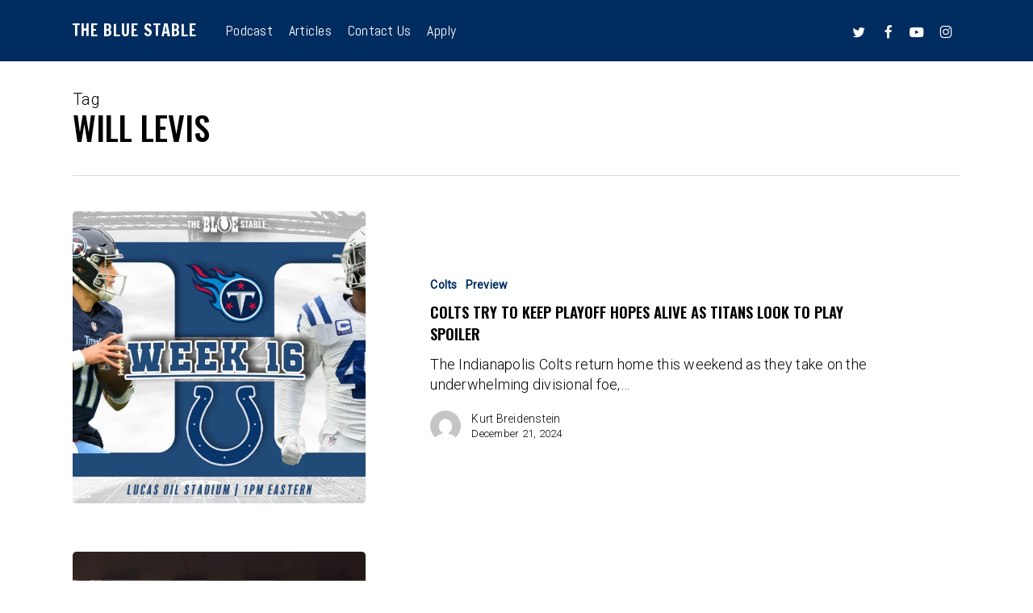

--- FILE ---
content_type: text/html; charset=UTF-8
request_url: https://www.thebluestable.com/tag/will-levis/
body_size: 16814
content:
<!doctype html>
<html lang="en" prefix="og: http://ogp.me/ns#" class="no-js">
<head>
	<meta charset="UTF-8">
	<meta name="viewport" content="width=device-width, initial-scale=1, maximum-scale=1, user-scalable=0" /><link rel="shortcut icon" href="" /><meta name='robots' content='index, follow, max-image-preview:large, max-snippet:-1, max-video-preview:-1' />
	<style>img:is([sizes="auto" i], [sizes^="auto," i]) { contain-intrinsic-size: 3000px 1500px }</style>
	
	<!-- This site is optimized with the Yoast SEO plugin v26.4 - https://yoast.com/wordpress/plugins/seo/ -->
	<title>Will Levis Archives - The Blue Stable</title>
	<link rel="canonical" href="https://www.thebluestable.com/tag/will-levis/" />
	<meta property="og:locale" content="en_US" />
	<meta property="og:type" content="article" />
	<meta property="og:title" content="Will Levis Archives - The Blue Stable" />
	<meta property="og:url" content="https://www.thebluestable.com/tag/will-levis/" />
	<meta property="og:site_name" content="The Blue Stable" />
	<meta property="og:image" content="https://i0.wp.com/www.thebluestable.com/wp-content/uploads/2022/03/The-Blue-Stable-LONG-PIC.jpg?fit=1500%2C500&ssl=1" />
	<meta property="og:image:width" content="1500" />
	<meta property="og:image:height" content="500" />
	<meta property="og:image:type" content="image/jpeg" />
	<meta name="twitter:card" content="summary_large_image" />
	<meta name="twitter:site" content="@TheBlue_Stable" />
	<script type="application/ld+json" class="yoast-schema-graph">{"@context":"https://schema.org","@graph":[{"@type":"CollectionPage","@id":"https://www.thebluestable.com/tag/will-levis/","url":"https://www.thebluestable.com/tag/will-levis/","name":"Will Levis Archives - The Blue Stable","isPartOf":{"@id":"https://www.thebluestable.com/#website"},"primaryImageOfPage":{"@id":"https://www.thebluestable.com/tag/will-levis/#primaryimage"},"image":{"@id":"https://www.thebluestable.com/tag/will-levis/#primaryimage"},"thumbnailUrl":"https://i0.wp.com/www.thebluestable.com/wp-content/uploads/2024/12/Image-16.jpeg?fit=1920%2C1080&ssl=1","breadcrumb":{"@id":"https://www.thebluestable.com/tag/will-levis/#breadcrumb"},"inLanguage":"en"},{"@type":"ImageObject","inLanguage":"en","@id":"https://www.thebluestable.com/tag/will-levis/#primaryimage","url":"https://i0.wp.com/www.thebluestable.com/wp-content/uploads/2024/12/Image-16.jpeg?fit=1920%2C1080&ssl=1","contentUrl":"https://i0.wp.com/www.thebluestable.com/wp-content/uploads/2024/12/Image-16.jpeg?fit=1920%2C1080&ssl=1","width":1920,"height":1080,"caption":"Colts vs Titans Week 16"},{"@type":"BreadcrumbList","@id":"https://www.thebluestable.com/tag/will-levis/#breadcrumb","itemListElement":[{"@type":"ListItem","position":1,"name":"Home","item":"https://www.thebluestable.com/"},{"@type":"ListItem","position":2,"name":"Will Levis"}]},{"@type":"WebSite","@id":"https://www.thebluestable.com/#website","url":"https://www.thebluestable.com/","name":"The Blue Stable","description":"The Home of All Your Favorite Indianapolis Content","potentialAction":[{"@type":"SearchAction","target":{"@type":"EntryPoint","urlTemplate":"https://www.thebluestable.com/?s={search_term_string}"},"query-input":{"@type":"PropertyValueSpecification","valueRequired":true,"valueName":"search_term_string"}}],"inLanguage":"en"}]}</script>
	<!-- / Yoast SEO plugin. -->


<link rel='dns-prefetch' href='//www.googletagmanager.com' />
<link rel='dns-prefetch' href='//stats.wp.com' />
<link rel='dns-prefetch' href='//fonts.googleapis.com' />
<link rel='preconnect' href='//c0.wp.com' />
<link rel='preconnect' href='//i0.wp.com' />
<link rel="alternate" type="application/rss+xml" title="The Blue Stable &raquo; Feed" href="https://www.thebluestable.com/feed/" />
<link rel="alternate" type="application/rss+xml" title="The Blue Stable &raquo; Comments Feed" href="https://www.thebluestable.com/comments/feed/" />
<link rel="alternate" type="application/rss+xml" title="The Blue Stable &raquo; Will Levis Tag Feed" href="https://www.thebluestable.com/tag/will-levis/feed/" />
<script type="text/javascript">
/* <![CDATA[ */
window._wpemojiSettings = {"baseUrl":"https:\/\/s.w.org\/images\/core\/emoji\/16.0.1\/72x72\/","ext":".png","svgUrl":"https:\/\/s.w.org\/images\/core\/emoji\/16.0.1\/svg\/","svgExt":".svg","source":{"concatemoji":"https:\/\/www.thebluestable.com\/wp-includes\/js\/wp-emoji-release.min.js?ver=6.8.3"}};
/*! This file is auto-generated */
!function(s,n){var o,i,e;function c(e){try{var t={supportTests:e,timestamp:(new Date).valueOf()};sessionStorage.setItem(o,JSON.stringify(t))}catch(e){}}function p(e,t,n){e.clearRect(0,0,e.canvas.width,e.canvas.height),e.fillText(t,0,0);var t=new Uint32Array(e.getImageData(0,0,e.canvas.width,e.canvas.height).data),a=(e.clearRect(0,0,e.canvas.width,e.canvas.height),e.fillText(n,0,0),new Uint32Array(e.getImageData(0,0,e.canvas.width,e.canvas.height).data));return t.every(function(e,t){return e===a[t]})}function u(e,t){e.clearRect(0,0,e.canvas.width,e.canvas.height),e.fillText(t,0,0);for(var n=e.getImageData(16,16,1,1),a=0;a<n.data.length;a++)if(0!==n.data[a])return!1;return!0}function f(e,t,n,a){switch(t){case"flag":return n(e,"\ud83c\udff3\ufe0f\u200d\u26a7\ufe0f","\ud83c\udff3\ufe0f\u200b\u26a7\ufe0f")?!1:!n(e,"\ud83c\udde8\ud83c\uddf6","\ud83c\udde8\u200b\ud83c\uddf6")&&!n(e,"\ud83c\udff4\udb40\udc67\udb40\udc62\udb40\udc65\udb40\udc6e\udb40\udc67\udb40\udc7f","\ud83c\udff4\u200b\udb40\udc67\u200b\udb40\udc62\u200b\udb40\udc65\u200b\udb40\udc6e\u200b\udb40\udc67\u200b\udb40\udc7f");case"emoji":return!a(e,"\ud83e\udedf")}return!1}function g(e,t,n,a){var r="undefined"!=typeof WorkerGlobalScope&&self instanceof WorkerGlobalScope?new OffscreenCanvas(300,150):s.createElement("canvas"),o=r.getContext("2d",{willReadFrequently:!0}),i=(o.textBaseline="top",o.font="600 32px Arial",{});return e.forEach(function(e){i[e]=t(o,e,n,a)}),i}function t(e){var t=s.createElement("script");t.src=e,t.defer=!0,s.head.appendChild(t)}"undefined"!=typeof Promise&&(o="wpEmojiSettingsSupports",i=["flag","emoji"],n.supports={everything:!0,everythingExceptFlag:!0},e=new Promise(function(e){s.addEventListener("DOMContentLoaded",e,{once:!0})}),new Promise(function(t){var n=function(){try{var e=JSON.parse(sessionStorage.getItem(o));if("object"==typeof e&&"number"==typeof e.timestamp&&(new Date).valueOf()<e.timestamp+604800&&"object"==typeof e.supportTests)return e.supportTests}catch(e){}return null}();if(!n){if("undefined"!=typeof Worker&&"undefined"!=typeof OffscreenCanvas&&"undefined"!=typeof URL&&URL.createObjectURL&&"undefined"!=typeof Blob)try{var e="postMessage("+g.toString()+"("+[JSON.stringify(i),f.toString(),p.toString(),u.toString()].join(",")+"));",a=new Blob([e],{type:"text/javascript"}),r=new Worker(URL.createObjectURL(a),{name:"wpTestEmojiSupports"});return void(r.onmessage=function(e){c(n=e.data),r.terminate(),t(n)})}catch(e){}c(n=g(i,f,p,u))}t(n)}).then(function(e){for(var t in e)n.supports[t]=e[t],n.supports.everything=n.supports.everything&&n.supports[t],"flag"!==t&&(n.supports.everythingExceptFlag=n.supports.everythingExceptFlag&&n.supports[t]);n.supports.everythingExceptFlag=n.supports.everythingExceptFlag&&!n.supports.flag,n.DOMReady=!1,n.readyCallback=function(){n.DOMReady=!0}}).then(function(){return e}).then(function(){var e;n.supports.everything||(n.readyCallback(),(e=n.source||{}).concatemoji?t(e.concatemoji):e.wpemoji&&e.twemoji&&(t(e.twemoji),t(e.wpemoji)))}))}((window,document),window._wpemojiSettings);
/* ]]> */
</script>
<style id='wp-emoji-styles-inline-css' type='text/css'>

	img.wp-smiley, img.emoji {
		display: inline !important;
		border: none !important;
		box-shadow: none !important;
		height: 1em !important;
		width: 1em !important;
		margin: 0 0.07em !important;
		vertical-align: -0.1em !important;
		background: none !important;
		padding: 0 !important;
	}
</style>
<link rel='stylesheet' id='wp-block-library-css' href='https://c0.wp.com/c/6.8.3/wp-includes/css/dist/block-library/style.min.css' type='text/css' media='all' />
<link rel='stylesheet' id='mediaelement-css' href='https://c0.wp.com/c/6.8.3/wp-includes/js/mediaelement/mediaelementplayer-legacy.min.css' type='text/css' media='all' />
<link rel='stylesheet' id='wp-mediaelement-css' href='https://c0.wp.com/c/6.8.3/wp-includes/js/mediaelement/wp-mediaelement.min.css' type='text/css' media='all' />
<style id='wp-mediaelement-inline-css' type='text/css'>
body .mejs-container .mejs-controls >.mejs-horizontal-volume-slider{height:26px;width:56px;position:relative;display:block;float:left;}.mejs-controls .mejs-horizontal-volume-slider .mejs-horizontal-volume-total{background:rgba(255,255,255,.33)}.mejs-controls .mejs-button button:focus{outline:none}body[data-button-style*="_rounded"] .mejs-button>button,body[data-button-style^="rounded"] .mejs-controls .mejs-pause button,body .mejs-controls .mejs-pause{border-radius:0!important;}.mejs-controls .mejs-time-rail .mejs-time-loaded{background-color:rgba(255,255,255,0.3)!important}.mejs-video .mejs-controls .mejs-time-rail{padding-top:12px}.mejs-audio .mejs-controls .mejs-time-rail{padding-top:11px}.mejs-video .mejs-controls .mejs-time-rail .mejs-time-current,.mejs-video .mejs-controls .mejs-time-rail span,.mejs-video .mejs-controls .mejs-time-rail a,.mejs-video .mejs-controls .mejs-time-rail .mejs-time-loaded{height:8px}.mejs-audio .mejs-controls .mejs-time-rail .mejs-time-current,.mejs-audio .mejs-controls .mejs-time-rail span,.mejs-audio .mejs-controls .mejs-time-rail a,.mejs-audio .mejs-controls .mejs-time-rail .mejs-time-loaded{height:8px}#ajax-content-wrap .mejs-container{background-color:transparent;background-image:none!important}.wp-video{margin-bottom:20px;}.wp-video,.mejs-container .mejs-poster img{max-width:none!important;width:100%!important}.wp-video-shortcode.mejs-container .mejs-poster img{visibility:hidden;display:block;margin-bottom:0;}.mejs-container-fullscreen .mejs-poster img{height:100%!important}body .mejs-poster{background-size:cover}body .mejs-container .mejs-controls .mejs-time{opacity:0.8;}body .mejs-controls button{transition:opacity 0.15s ease}body .mejs-controls button:hover,.mejs-controls .mejs-fullscreen-button:hover button{opacity:0.8}#ajax-content-wrap .mejs-controls .mejs-time-rail .mejs-time-total{background-color:rgba(255,255,255,0.25)}.mejs-controls .mejs-horizontal-volume-slider .mejs-horizontal-volume-current{background:transparent!important}body .mejs-controls .mejs-button button{font-size:18px;color:#fff;width:auto;position:relative;display:inline-block;}body .mejs-controls .mejs-button:not(.mejs-replay) button{background-image:none}body .mejs-controls .mejs-button.mejs-replay button{width:20px;}body .mejs-controls button:before{text-decoration:inherit;display:inline-block;speak:none}body .mejs-controls .mejs-play button:before{content:"\e052"}body .mejs-controls .mejs-mute button:before{content:"\e098"}body .mejs-controls .mejs-unmute button:before{content:"\e099"}body .mejs-controls .mejs-fullscreen-button button:before{content:"\e110";font-size:17px}body .mejs-controls .mejs-fullscreen-button.mejs-unfullscreen button:before{content:"\e111"}body .mejs-button.mejs-volume-button{margin-left:5px}body .mejs-controls .mejs-pause{top:2px;left:2px;position:relative;}body .mejs-controls .mejs-pause button{border-left:3px solid #fff;border-right:3px solid #fff;width:9px;height:12px;right:3px;top:2px}#ajax-content-wrap .mejs-container.mejs-audio{height:44px!important;background-color:rgba(0,0,0,1)}#ajax-content-wrap .mejs-container.mejs-audio .mejs-playpause-button{margin-left:0;}body .mejs-container.mejs-audio .mejs-controls{height:42px}body .mejs-container:not(.mejs-audio) .mejs-controls:before{background:linear-gradient(rgba(255,255,255,0) -2%,rgba(0,0,0,0) 35%,rgba(0,0,0,0.04) 44%,rgba(0,0,0,0.8) 100%,rgba(0,0,0,0.6) 100%);position:absolute;bottom:0;left:0;width:100%;height:400%;z-index:11;border-radius:4px;content:" "}body .mfp-wrap .mfp-content .mejs-container:not(.mejs-audio) .mejs-controls:before{border-radius:0;}body .mejs-container .mejs-controls >*{z-index:100;position:relative}body .mejs-container .mejs-controls{background:none!important;height:50px}#ajax-content-wrap .mejs-playpause-button{margin-left:20px}#ajax-content-wrap .mejs-fullscreen-button{margin-right:20px}body .mejs-video .mejs-controls .mejs-time-rail .mejs-time-float{color:#fff;border:none;background-color:transparent}body .mejs-controls .mejs-time-rail .mejs-time-float-corner{border-color:transparent transparent}body .mejs-audio .mejs-controls .mejs-time-rail .mejs-time-float{border:none;background-color:#fff;height:15px;box-shadow:0 2px 12px rgba(0,0,0,0.25)}
</style>
<style id='jetpack-sharing-buttons-style-inline-css' type='text/css'>
.jetpack-sharing-buttons__services-list{display:flex;flex-direction:row;flex-wrap:wrap;gap:0;list-style-type:none;margin:5px;padding:0}.jetpack-sharing-buttons__services-list.has-small-icon-size{font-size:12px}.jetpack-sharing-buttons__services-list.has-normal-icon-size{font-size:16px}.jetpack-sharing-buttons__services-list.has-large-icon-size{font-size:24px}.jetpack-sharing-buttons__services-list.has-huge-icon-size{font-size:36px}@media print{.jetpack-sharing-buttons__services-list{display:none!important}}.editor-styles-wrapper .wp-block-jetpack-sharing-buttons{gap:0;padding-inline-start:0}ul.jetpack-sharing-buttons__services-list.has-background{padding:1.25em 2.375em}
</style>
<style id='global-styles-inline-css' type='text/css'>
:root{--wp--preset--aspect-ratio--square: 1;--wp--preset--aspect-ratio--4-3: 4/3;--wp--preset--aspect-ratio--3-4: 3/4;--wp--preset--aspect-ratio--3-2: 3/2;--wp--preset--aspect-ratio--2-3: 2/3;--wp--preset--aspect-ratio--16-9: 16/9;--wp--preset--aspect-ratio--9-16: 9/16;--wp--preset--color--black: #000000;--wp--preset--color--cyan-bluish-gray: #abb8c3;--wp--preset--color--white: #ffffff;--wp--preset--color--pale-pink: #f78da7;--wp--preset--color--vivid-red: #cf2e2e;--wp--preset--color--luminous-vivid-orange: #ff6900;--wp--preset--color--luminous-vivid-amber: #fcb900;--wp--preset--color--light-green-cyan: #7bdcb5;--wp--preset--color--vivid-green-cyan: #00d084;--wp--preset--color--pale-cyan-blue: #8ed1fc;--wp--preset--color--vivid-cyan-blue: #0693e3;--wp--preset--color--vivid-purple: #9b51e0;--wp--preset--gradient--vivid-cyan-blue-to-vivid-purple: linear-gradient(135deg,rgba(6,147,227,1) 0%,rgb(155,81,224) 100%);--wp--preset--gradient--light-green-cyan-to-vivid-green-cyan: linear-gradient(135deg,rgb(122,220,180) 0%,rgb(0,208,130) 100%);--wp--preset--gradient--luminous-vivid-amber-to-luminous-vivid-orange: linear-gradient(135deg,rgba(252,185,0,1) 0%,rgba(255,105,0,1) 100%);--wp--preset--gradient--luminous-vivid-orange-to-vivid-red: linear-gradient(135deg,rgba(255,105,0,1) 0%,rgb(207,46,46) 100%);--wp--preset--gradient--very-light-gray-to-cyan-bluish-gray: linear-gradient(135deg,rgb(238,238,238) 0%,rgb(169,184,195) 100%);--wp--preset--gradient--cool-to-warm-spectrum: linear-gradient(135deg,rgb(74,234,220) 0%,rgb(151,120,209) 20%,rgb(207,42,186) 40%,rgb(238,44,130) 60%,rgb(251,105,98) 80%,rgb(254,248,76) 100%);--wp--preset--gradient--blush-light-purple: linear-gradient(135deg,rgb(255,206,236) 0%,rgb(152,150,240) 100%);--wp--preset--gradient--blush-bordeaux: linear-gradient(135deg,rgb(254,205,165) 0%,rgb(254,45,45) 50%,rgb(107,0,62) 100%);--wp--preset--gradient--luminous-dusk: linear-gradient(135deg,rgb(255,203,112) 0%,rgb(199,81,192) 50%,rgb(65,88,208) 100%);--wp--preset--gradient--pale-ocean: linear-gradient(135deg,rgb(255,245,203) 0%,rgb(182,227,212) 50%,rgb(51,167,181) 100%);--wp--preset--gradient--electric-grass: linear-gradient(135deg,rgb(202,248,128) 0%,rgb(113,206,126) 100%);--wp--preset--gradient--midnight: linear-gradient(135deg,rgb(2,3,129) 0%,rgb(40,116,252) 100%);--wp--preset--font-size--small: 13px;--wp--preset--font-size--medium: 20px;--wp--preset--font-size--large: 36px;--wp--preset--font-size--x-large: 42px;--wp--preset--spacing--20: 0.44rem;--wp--preset--spacing--30: 0.67rem;--wp--preset--spacing--40: 1rem;--wp--preset--spacing--50: 1.5rem;--wp--preset--spacing--60: 2.25rem;--wp--preset--spacing--70: 3.38rem;--wp--preset--spacing--80: 5.06rem;--wp--preset--shadow--natural: 6px 6px 9px rgba(0, 0, 0, 0.2);--wp--preset--shadow--deep: 12px 12px 50px rgba(0, 0, 0, 0.4);--wp--preset--shadow--sharp: 6px 6px 0px rgba(0, 0, 0, 0.2);--wp--preset--shadow--outlined: 6px 6px 0px -3px rgba(255, 255, 255, 1), 6px 6px rgba(0, 0, 0, 1);--wp--preset--shadow--crisp: 6px 6px 0px rgba(0, 0, 0, 1);}:root { --wp--style--global--content-size: 1300px;--wp--style--global--wide-size: 1300px; }:where(body) { margin: 0; }.wp-site-blocks > .alignleft { float: left; margin-right: 2em; }.wp-site-blocks > .alignright { float: right; margin-left: 2em; }.wp-site-blocks > .aligncenter { justify-content: center; margin-left: auto; margin-right: auto; }:where(.is-layout-flex){gap: 0.5em;}:where(.is-layout-grid){gap: 0.5em;}.is-layout-flow > .alignleft{float: left;margin-inline-start: 0;margin-inline-end: 2em;}.is-layout-flow > .alignright{float: right;margin-inline-start: 2em;margin-inline-end: 0;}.is-layout-flow > .aligncenter{margin-left: auto !important;margin-right: auto !important;}.is-layout-constrained > .alignleft{float: left;margin-inline-start: 0;margin-inline-end: 2em;}.is-layout-constrained > .alignright{float: right;margin-inline-start: 2em;margin-inline-end: 0;}.is-layout-constrained > .aligncenter{margin-left: auto !important;margin-right: auto !important;}.is-layout-constrained > :where(:not(.alignleft):not(.alignright):not(.alignfull)){max-width: var(--wp--style--global--content-size);margin-left: auto !important;margin-right: auto !important;}.is-layout-constrained > .alignwide{max-width: var(--wp--style--global--wide-size);}body .is-layout-flex{display: flex;}.is-layout-flex{flex-wrap: wrap;align-items: center;}.is-layout-flex > :is(*, div){margin: 0;}body .is-layout-grid{display: grid;}.is-layout-grid > :is(*, div){margin: 0;}body{padding-top: 0px;padding-right: 0px;padding-bottom: 0px;padding-left: 0px;}:root :where(.wp-element-button, .wp-block-button__link){background-color: #32373c;border-width: 0;color: #fff;font-family: inherit;font-size: inherit;line-height: inherit;padding: calc(0.667em + 2px) calc(1.333em + 2px);text-decoration: none;}.has-black-color{color: var(--wp--preset--color--black) !important;}.has-cyan-bluish-gray-color{color: var(--wp--preset--color--cyan-bluish-gray) !important;}.has-white-color{color: var(--wp--preset--color--white) !important;}.has-pale-pink-color{color: var(--wp--preset--color--pale-pink) !important;}.has-vivid-red-color{color: var(--wp--preset--color--vivid-red) !important;}.has-luminous-vivid-orange-color{color: var(--wp--preset--color--luminous-vivid-orange) !important;}.has-luminous-vivid-amber-color{color: var(--wp--preset--color--luminous-vivid-amber) !important;}.has-light-green-cyan-color{color: var(--wp--preset--color--light-green-cyan) !important;}.has-vivid-green-cyan-color{color: var(--wp--preset--color--vivid-green-cyan) !important;}.has-pale-cyan-blue-color{color: var(--wp--preset--color--pale-cyan-blue) !important;}.has-vivid-cyan-blue-color{color: var(--wp--preset--color--vivid-cyan-blue) !important;}.has-vivid-purple-color{color: var(--wp--preset--color--vivid-purple) !important;}.has-black-background-color{background-color: var(--wp--preset--color--black) !important;}.has-cyan-bluish-gray-background-color{background-color: var(--wp--preset--color--cyan-bluish-gray) !important;}.has-white-background-color{background-color: var(--wp--preset--color--white) !important;}.has-pale-pink-background-color{background-color: var(--wp--preset--color--pale-pink) !important;}.has-vivid-red-background-color{background-color: var(--wp--preset--color--vivid-red) !important;}.has-luminous-vivid-orange-background-color{background-color: var(--wp--preset--color--luminous-vivid-orange) !important;}.has-luminous-vivid-amber-background-color{background-color: var(--wp--preset--color--luminous-vivid-amber) !important;}.has-light-green-cyan-background-color{background-color: var(--wp--preset--color--light-green-cyan) !important;}.has-vivid-green-cyan-background-color{background-color: var(--wp--preset--color--vivid-green-cyan) !important;}.has-pale-cyan-blue-background-color{background-color: var(--wp--preset--color--pale-cyan-blue) !important;}.has-vivid-cyan-blue-background-color{background-color: var(--wp--preset--color--vivid-cyan-blue) !important;}.has-vivid-purple-background-color{background-color: var(--wp--preset--color--vivid-purple) !important;}.has-black-border-color{border-color: var(--wp--preset--color--black) !important;}.has-cyan-bluish-gray-border-color{border-color: var(--wp--preset--color--cyan-bluish-gray) !important;}.has-white-border-color{border-color: var(--wp--preset--color--white) !important;}.has-pale-pink-border-color{border-color: var(--wp--preset--color--pale-pink) !important;}.has-vivid-red-border-color{border-color: var(--wp--preset--color--vivid-red) !important;}.has-luminous-vivid-orange-border-color{border-color: var(--wp--preset--color--luminous-vivid-orange) !important;}.has-luminous-vivid-amber-border-color{border-color: var(--wp--preset--color--luminous-vivid-amber) !important;}.has-light-green-cyan-border-color{border-color: var(--wp--preset--color--light-green-cyan) !important;}.has-vivid-green-cyan-border-color{border-color: var(--wp--preset--color--vivid-green-cyan) !important;}.has-pale-cyan-blue-border-color{border-color: var(--wp--preset--color--pale-cyan-blue) !important;}.has-vivid-cyan-blue-border-color{border-color: var(--wp--preset--color--vivid-cyan-blue) !important;}.has-vivid-purple-border-color{border-color: var(--wp--preset--color--vivid-purple) !important;}.has-vivid-cyan-blue-to-vivid-purple-gradient-background{background: var(--wp--preset--gradient--vivid-cyan-blue-to-vivid-purple) !important;}.has-light-green-cyan-to-vivid-green-cyan-gradient-background{background: var(--wp--preset--gradient--light-green-cyan-to-vivid-green-cyan) !important;}.has-luminous-vivid-amber-to-luminous-vivid-orange-gradient-background{background: var(--wp--preset--gradient--luminous-vivid-amber-to-luminous-vivid-orange) !important;}.has-luminous-vivid-orange-to-vivid-red-gradient-background{background: var(--wp--preset--gradient--luminous-vivid-orange-to-vivid-red) !important;}.has-very-light-gray-to-cyan-bluish-gray-gradient-background{background: var(--wp--preset--gradient--very-light-gray-to-cyan-bluish-gray) !important;}.has-cool-to-warm-spectrum-gradient-background{background: var(--wp--preset--gradient--cool-to-warm-spectrum) !important;}.has-blush-light-purple-gradient-background{background: var(--wp--preset--gradient--blush-light-purple) !important;}.has-blush-bordeaux-gradient-background{background: var(--wp--preset--gradient--blush-bordeaux) !important;}.has-luminous-dusk-gradient-background{background: var(--wp--preset--gradient--luminous-dusk) !important;}.has-pale-ocean-gradient-background{background: var(--wp--preset--gradient--pale-ocean) !important;}.has-electric-grass-gradient-background{background: var(--wp--preset--gradient--electric-grass) !important;}.has-midnight-gradient-background{background: var(--wp--preset--gradient--midnight) !important;}.has-small-font-size{font-size: var(--wp--preset--font-size--small) !important;}.has-medium-font-size{font-size: var(--wp--preset--font-size--medium) !important;}.has-large-font-size{font-size: var(--wp--preset--font-size--large) !important;}.has-x-large-font-size{font-size: var(--wp--preset--font-size--x-large) !important;}
:where(.wp-block-post-template.is-layout-flex){gap: 1.25em;}:where(.wp-block-post-template.is-layout-grid){gap: 1.25em;}
:where(.wp-block-columns.is-layout-flex){gap: 2em;}:where(.wp-block-columns.is-layout-grid){gap: 2em;}
:root :where(.wp-block-pullquote){font-size: 1.5em;line-height: 1.6;}
</style>
<link rel='stylesheet' id='font-awesome-css' href='https://www.thebluestable.com/wp-content/themes/salient/css/font-awesome-legacy.min.css?ver=4.7.1' type='text/css' media='all' />
<link rel='stylesheet' id='salient-grid-system-css' href='https://www.thebluestable.com/wp-content/themes/salient/css/build/grid-system.css?ver=17.4.1' type='text/css' media='all' />
<link rel='stylesheet' id='main-styles-css' href='https://www.thebluestable.com/wp-content/themes/salient/css/build/style.css?ver=17.4.1' type='text/css' media='all' />
<link rel='stylesheet' id='nectar-header-layout-left-aligned-css' href='https://www.thebluestable.com/wp-content/themes/salient/css/build/header/header-layout-menu-left-aligned.css?ver=17.4.1' type='text/css' media='all' />
<link rel='stylesheet' id='nectar_default_font_open_sans-css' href='https://fonts.googleapis.com/css?family=Open+Sans%3A300%2C400%2C600%2C700&#038;subset=latin%2Clatin-ext' type='text/css' media='all' />
<link rel='stylesheet' id='nectar-blog-standard-featured-left-css' href='https://www.thebluestable.com/wp-content/themes/salient/css/build/blog/standard-featured-left.css?ver=17.4.1' type='text/css' media='all' />
<link rel='stylesheet' id='responsive-css' href='https://www.thebluestable.com/wp-content/themes/salient/css/build/responsive.css?ver=17.4.1' type='text/css' media='all' />
<link rel='stylesheet' id='skin-material-css' href='https://www.thebluestable.com/wp-content/themes/salient/css/build/skin-material.css?ver=17.4.1' type='text/css' media='all' />
<link rel='stylesheet' id='salient-wp-menu-dynamic-css' href='https://www.thebluestable.com/wp-content/uploads/salient/menu-dynamic.css?ver=95375' type='text/css' media='all' />
<link rel='stylesheet' id='dynamic-css-css' href='https://www.thebluestable.com/wp-content/themes/salient/css/salient-dynamic-styles.css?ver=18276' type='text/css' media='all' />
<style id='dynamic-css-inline-css' type='text/css'>
body[data-bg-header="true"].category .container-wrap,body[data-bg-header="true"].author .container-wrap,body[data-bg-header="true"].date .container-wrap,body[data-bg-header="true"].blog .container-wrap{padding-top:var(--container-padding)!important}.archive.author .row .col.section-title span,.archive.category .row .col.section-title span,.archive.tag .row .col.section-title span,.archive.date .row .col.section-title span{padding-left:0}body.author #page-header-wrap #page-header-bg,body.category #page-header-wrap #page-header-bg,body.tag #page-header-wrap #page-header-bg,body.date #page-header-wrap #page-header-bg{height:auto;padding-top:8%;padding-bottom:8%;}.archive #page-header-wrap{height:auto;}.archive.category .row .col.section-title p,.archive.tag .row .col.section-title p{margin-top:10px;}body[data-bg-header="true"].archive .container-wrap.meta_overlaid_blog,body[data-bg-header="true"].category .container-wrap.meta_overlaid_blog,body[data-bg-header="true"].author .container-wrap.meta_overlaid_blog,body[data-bg-header="true"].date .container-wrap.meta_overlaid_blog{padding-top:0!important;}#page-header-bg[data-alignment="center"] .span_6 p{margin:0 auto;}body.archive #page-header-bg:not(.fullscreen-header) .span_6{position:relative;-webkit-transform:none;transform:none;top:0;}.blog-archive-header .nectar-author-gravatar img{width:125px;border-radius:100px;}.blog-archive-header .container .span_12 p{font-size:min(max(calc(1.3vw),16px),20px);line-height:1.5;margin-top:.5em;}body .page-header-no-bg.color-bg{padding:5% 0;}@media only screen and (max-width:999px){body .page-header-no-bg.color-bg{padding:7% 0;}}@media only screen and (max-width:690px){body .page-header-no-bg.color-bg{padding:9% 0;}.blog-archive-header .nectar-author-gravatar img{width:75px;}}.blog-archive-header.color-bg .col.section-title{border-bottom:0;padding:0;}.blog-archive-header.color-bg *{color:inherit!important;}.nectar-archive-tax-count{position:relative;padding:.5em;transform:translateX(0.25em) translateY(-0.75em);font-size:clamp(14px,0.3em,20px);display:inline-block;vertical-align:super;}.nectar-archive-tax-count:before{content:"";display:block;padding-bottom:100%;width:100%;position:absolute;top:50%;left:50%;transform:translate(-50%,-50%);border-radius:100px;background-color:currentColor;opacity:0.1;}@media only screen and (min-width:1000px){body #ajax-content-wrap.no-scroll{min-height:calc(100vh - 76px);height:calc(100vh - 76px)!important;}}@media only screen and (min-width:1000px){#page-header-wrap.fullscreen-header,#page-header-wrap.fullscreen-header #page-header-bg,html:not(.nectar-box-roll-loaded) .nectar-box-roll > #page-header-bg.fullscreen-header,.nectar_fullscreen_zoom_recent_projects,#nectar_fullscreen_rows:not(.afterLoaded) > div{height:calc(100vh - 75px);}.wpb_row.vc_row-o-full-height.top-level,.wpb_row.vc_row-o-full-height.top-level > .col.span_12{min-height:calc(100vh - 75px);}html:not(.nectar-box-roll-loaded) .nectar-box-roll > #page-header-bg.fullscreen-header{top:76px;}.nectar-slider-wrap[data-fullscreen="true"]:not(.loaded),.nectar-slider-wrap[data-fullscreen="true"]:not(.loaded) .swiper-container{height:calc(100vh - 74px)!important;}.admin-bar .nectar-slider-wrap[data-fullscreen="true"]:not(.loaded),.admin-bar .nectar-slider-wrap[data-fullscreen="true"]:not(.loaded) .swiper-container{height:calc(100vh - 74px - 32px)!important;}}.admin-bar[class*="page-template-template-no-header"] .wpb_row.vc_row-o-full-height.top-level,.admin-bar[class*="page-template-template-no-header"] .wpb_row.vc_row-o-full-height.top-level > .col.span_12{min-height:calc(100vh - 32px);}body[class*="page-template-template-no-header"] .wpb_row.vc_row-o-full-height.top-level,body[class*="page-template-template-no-header"] .wpb_row.vc_row-o-full-height.top-level > .col.span_12{min-height:100vh;}@media only screen and (max-width:999px){.using-mobile-browser #nectar_fullscreen_rows:not(.afterLoaded):not([data-mobile-disable="on"]) > div{height:calc(100vh - 100px);}.using-mobile-browser .wpb_row.vc_row-o-full-height.top-level,.using-mobile-browser .wpb_row.vc_row-o-full-height.top-level > .col.span_12,[data-permanent-transparent="1"].using-mobile-browser .wpb_row.vc_row-o-full-height.top-level,[data-permanent-transparent="1"].using-mobile-browser .wpb_row.vc_row-o-full-height.top-level > .col.span_12{min-height:calc(100vh - 100px);}html:not(.nectar-box-roll-loaded) .nectar-box-roll > #page-header-bg.fullscreen-header,.nectar_fullscreen_zoom_recent_projects,.nectar-slider-wrap[data-fullscreen="true"]:not(.loaded),.nectar-slider-wrap[data-fullscreen="true"]:not(.loaded) .swiper-container,#nectar_fullscreen_rows:not(.afterLoaded):not([data-mobile-disable="on"]) > div{height:calc(100vh - 47px);}.wpb_row.vc_row-o-full-height.top-level,.wpb_row.vc_row-o-full-height.top-level > .col.span_12{min-height:calc(100vh - 47px);}body[data-transparent-header="false"] #ajax-content-wrap.no-scroll{min-height:calc(100vh - 47px);height:calc(100vh - 47px);}}.nectar-shape-divider-wrap{position:absolute;top:auto;bottom:0;left:0;right:0;width:100%;height:150px;z-index:3;transform:translateZ(0);}.post-area.span_9 .nectar-shape-divider-wrap{overflow:hidden;}.nectar-shape-divider-wrap[data-front="true"]{z-index:50;}.nectar-shape-divider-wrap[data-style="waves_opacity"] svg path:first-child{opacity:0.6;}.nectar-shape-divider-wrap[data-style="curve_opacity"] svg path:nth-child(1),.nectar-shape-divider-wrap[data-style="waves_opacity_alt"] svg path:nth-child(1){opacity:0.15;}.nectar-shape-divider-wrap[data-style="curve_opacity"] svg path:nth-child(2),.nectar-shape-divider-wrap[data-style="waves_opacity_alt"] svg path:nth-child(2){opacity:0.3;}.nectar-shape-divider{width:100%;left:0;bottom:-1px;height:100%;position:absolute;}.nectar-shape-divider-wrap.no-color .nectar-shape-divider{fill:#fff;}@media only screen and (max-width:999px){.nectar-shape-divider-wrap:not([data-using-percent-val="true"]) .nectar-shape-divider{height:75%;}.nectar-shape-divider-wrap[data-style="clouds"]:not([data-using-percent-val="true"]) .nectar-shape-divider{height:55%;}}@media only screen and (max-width:690px){.nectar-shape-divider-wrap:not([data-using-percent-val="true"]) .nectar-shape-divider{height:33%;}.nectar-shape-divider-wrap[data-style="clouds"]:not([data-using-percent-val="true"]) .nectar-shape-divider{height:33%;}}#ajax-content-wrap .nectar-shape-divider-wrap[data-height="1"] .nectar-shape-divider,#ajax-content-wrap .nectar-shape-divider-wrap[data-height="1px"] .nectar-shape-divider{height:1px;}.nectar-shape-divider-wrap[data-position="top"]{top:-1px;bottom:auto;}.nectar-shape-divider-wrap[data-position="top"]{transform:rotate(180deg)}.wpb_column.border_style_solid > .vc_column-inner,.wpb_column.border_style_solid > .n-sticky > .vc_column-inner{border-style:solid;}.nectar_icon_wrap i{vertical-align:middle;top:0;}.nectar_icon_wrap i[class*="nectar-brands"]{display:inline-block;}.wpb_wrapper > .nectar_icon_wrap{margin-bottom:0;}.nectar_icon_wrap i{transition:color .25s ease;}.nectar_icon_wrap path{transition:fill .25s ease;}.nectar-pulsate i{display:block;border-radius:200px;background-color:currentColor;position:relative;}.nectar-pulsate i:after{display:block;position:absolute;top:50%;left:50%;content:"";width:100%;height:100%;margin:-50% auto auto -50%;-webkit-transform-origin:50% 50%;transform-origin:50% 50%;border-radius:50%;background-color:currentColor;opacity:1;z-index:11;pointer-events:none;animation:nectar_pulsate 2s cubic-bezier(.2,1,.2,1) infinite;}@keyframes nectar_pulsate{0%{opacity:0.6;transform:scale(1);}100%{opacity:0;transform:scale(3);}}.nectar_icon_wrap[data-style*="default"][data-color*="extra-color-gradient"] .nectar_icon i{border-radius:0!important;text-align:center;}.nectar_icon_wrap[data-style*="default"][data-color*="extra-color-gradient"] .nectar_icon i:before{vertical-align:top;}.nectar_icon_wrap[data-style*="default"][data-color*="extra-color-gradient"] .nectar_icon i[class*="fa-"],.nectar_icon_wrap[data-style*="default"][data-color*="extra-color-gradient"] .nectar_icon i[class^="icon-"]{vertical-align:baseline;}.nectar_icon_wrap[data-padding="5px"] .nectar_icon{padding:5px;}.img-with-aniamtion-wrap[data-border-radius="20px"] .img-with-animation,.img-with-aniamtion-wrap[data-border-radius="20px"] .inner,.img-with-aniamtion-wrap[data-border-radius="20px"] .hover-wrap{border-radius:20px;}.img-with-aniamtion-wrap[data-max-width="50%"].center .inner{display:inline-block;}@media only screen and (max-width:999px){.vc_row.bottom_padding_tablet_20pct{padding-bottom:20%!important;}}@media only screen and (max-width:999px){.vc_row.top_padding_tablet_10pct{padding-top:10%!important;}}.screen-reader-text,.nectar-skip-to-content:not(:focus){border:0;clip:rect(1px,1px,1px,1px);clip-path:inset(50%);height:1px;margin:-1px;overflow:hidden;padding:0;position:absolute!important;width:1px;word-wrap:normal!important;}.row .col img:not([srcset]){width:auto;}.row .col img.img-with-animation.nectar-lazy:not([srcset]){width:100%;}
</style>
<link rel='stylesheet' id='redux-google-fonts-salient_redux-css' href='https://fonts.googleapis.com/css?family=Francois+One%3A400%7CAbel%3A400%7COswald%3A500%2C600%7CRoboto%3A300%2C300italic%2C400&#038;subset=latin&#038;ver=6.8.3' type='text/css' media='all' />
<script type="text/javascript" src="https://c0.wp.com/c/6.8.3/wp-includes/js/jquery/jquery.min.js" id="jquery-core-js"></script>
<script type="text/javascript" src="https://c0.wp.com/c/6.8.3/wp-includes/js/jquery/jquery-migrate.min.js" id="jquery-migrate-js"></script>

<!-- Google tag (gtag.js) snippet added by Site Kit -->
<!-- Google Analytics snippet added by Site Kit -->
<script type="text/javascript" src="https://www.googletagmanager.com/gtag/js?id=GT-T9BTZX8J" id="google_gtagjs-js" async></script>
<script type="text/javascript" id="google_gtagjs-js-after">
/* <![CDATA[ */
window.dataLayer = window.dataLayer || [];function gtag(){dataLayer.push(arguments);}
gtag("set","linker",{"domains":["www.thebluestable.com"]});
gtag("js", new Date());
gtag("set", "developer_id.dZTNiMT", true);
gtag("config", "GT-T9BTZX8J");
/* ]]> */
</script>
<script></script><link rel="https://api.w.org/" href="https://www.thebluestable.com/wp-json/" /><link rel="alternate" title="JSON" type="application/json" href="https://www.thebluestable.com/wp-json/wp/v2/tags/300" /><link rel="EditURI" type="application/rsd+xml" title="RSD" href="https://www.thebluestable.com/xmlrpc.php?rsd" />
<meta name="generator" content="WordPress 6.8.3" />
<meta name="generator" content="Site Kit by Google 1.166.0" /><meta property="og:title" name="og:title" content="Will Levis" />
<meta property="og:type" name="og:type" content="website" />
<meta property="og:image" name="og:image" content="https://i0.wp.com/www.thebluestable.com/wp-content/uploads/2021/04/cropped-logo-02.png?fit=512%2C512&amp;ssl=1" />
<meta property="og:description" name="og:description" content="The Home of All Your Favorite Indianapolis Content" />
<meta property="og:locale" name="og:locale" content="en" />
<meta property="og:site_name" name="og:site_name" content="The Blue Stable" />
<meta property="twitter:card" name="twitter:card" content="summary" />
	<style>img#wpstats{display:none}</style>
		<script type="text/javascript"> var root = document.getElementsByTagName( "html" )[0]; root.setAttribute( "class", "js" ); </script><style type="text/css">.recentcomments a{display:inline !important;padding:0 !important;margin:0 !important;}</style><meta name="generator" content="Powered by WPBakery Page Builder - drag and drop page builder for WordPress."/>
<link rel="icon" href="https://i0.wp.com/www.thebluestable.com/wp-content/uploads/2021/04/cropped-logo-02.png?fit=32%2C32&#038;ssl=1" sizes="32x32" />
<link rel="icon" href="https://i0.wp.com/www.thebluestable.com/wp-content/uploads/2021/04/cropped-logo-02.png?fit=192%2C192&#038;ssl=1" sizes="192x192" />
<link rel="apple-touch-icon" href="https://i0.wp.com/www.thebluestable.com/wp-content/uploads/2021/04/cropped-logo-02.png?fit=180%2C180&#038;ssl=1" />
<meta name="msapplication-TileImage" content="https://i0.wp.com/www.thebluestable.com/wp-content/uploads/2021/04/cropped-logo-02.png?fit=270%2C270&#038;ssl=1" />
		<style type="text/css" id="wp-custom-css">
			.twitter-tweet {margin:auto;}		</style>
		<noscript><style> .wpb_animate_when_almost_visible { opacity: 1; }</style></noscript></head><body class="archive tag tag-will-levis tag-300 wp-theme-salient material wpb-js-composer js-comp-ver-8.4.2 vc_responsive" data-footer-reveal="false" data-footer-reveal-shadow="none" data-header-format="menu-left-aligned" data-body-border="off" data-boxed-style="" data-header-breakpoint="1000" data-dropdown-style="minimal" data-cae="easeOutCubic" data-cad="750" data-megamenu-width="contained" data-aie="none" data-ls="fancybox" data-apte="standard" data-hhun="0" data-fancy-form-rcs="default" data-form-style="default" data-form-submit="regular" data-is="minimal" data-button-style="slightly_rounded_shadow" data-user-account-button="false" data-flex-cols="true" data-col-gap="default" data-header-inherit-rc="false" data-header-search="false" data-animated-anchors="true" data-ajax-transitions="false" data-full-width-header="false" data-slide-out-widget-area="true" data-slide-out-widget-area-style="slide-out-from-right" data-user-set-ocm="off" data-loading-animation="none" data-bg-header="false" data-responsive="1" data-ext-responsive="true" data-ext-padding="90" data-header-resize="1" data-header-color="custom" data-transparent-header="false" data-cart="false" data-remove-m-parallax="" data-remove-m-video-bgs="" data-m-animate="0" data-force-header-trans-color="light" data-smooth-scrolling="0" data-permanent-transparent="false" >
	
	<script type="text/javascript">
	 (function(window, document) {

		document.documentElement.classList.remove("no-js");

		if(navigator.userAgent.match(/(Android|iPod|iPhone|iPad|BlackBerry|IEMobile|Opera Mini)/)) {
			document.body.className += " using-mobile-browser mobile ";
		}
		if(navigator.userAgent.match(/Mac/) && navigator.maxTouchPoints && navigator.maxTouchPoints > 2) {
			document.body.className += " using-ios-device ";
		}

		if( !("ontouchstart" in window) ) {

			var body = document.querySelector("body");
			var winW = window.innerWidth;
			var bodyW = body.clientWidth;

			if (winW > bodyW + 4) {
				body.setAttribute("style", "--scroll-bar-w: " + (winW - bodyW - 4) + "px");
			} else {
				body.setAttribute("style", "--scroll-bar-w: 0px");
			}
		}

	 })(window, document);
   </script><a href="#ajax-content-wrap" class="nectar-skip-to-content">Skip to main content</a><div class="ocm-effect-wrap"><div class="ocm-effect-wrap-inner">	
	<div id="header-space"  data-header-mobile-fixed='1'></div> 
	
		<div id="header-outer" data-has-menu="true" data-has-buttons="no" data-header-button_style="default" data-using-pr-menu="false" data-mobile-fixed="1" data-ptnm="false" data-lhe="animated_underline" data-user-set-bg="#002c5f" data-format="menu-left-aligned" data-permanent-transparent="false" data-megamenu-rt="0" data-remove-fixed="0" data-header-resize="1" data-cart="false" data-transparency-option="0" data-box-shadow="large" data-shrink-num="6" data-using-secondary="0" data-using-logo="0" data-logo-height="20" data-m-logo-height="24" data-padding="28" data-full-width="false" data-condense="false" >
		
<div id="search-outer" class="nectar">
	<div id="search">
		<div class="container">
			 <div id="search-box">
				 <div class="inner-wrap">
					 <div class="col span_12">
						  <form role="search" action="https://www.thebluestable.com/" method="GET">
														 <input type="text" name="s"  value="" aria-label="Search" placeholder="Search" />
							 
						<span>Hit enter to search or ESC to close</span>
						<button aria-label="Search" class="search-box__button" type="submit">Search</button>						</form>
					</div><!--/span_12-->
				</div><!--/inner-wrap-->
			 </div><!--/search-box-->
			 <div id="close"><a href="#" role="button"><span class="screen-reader-text">Close Search</span>
				<span class="close-wrap"> <span class="close-line close-line1" role="presentation"></span> <span class="close-line close-line2" role="presentation"></span> </span>				 </a></div>
		 </div><!--/container-->
	</div><!--/search-->
</div><!--/search-outer-->

<header id="top" role="banner" aria-label="Main Menu">
	<div class="container">
		<div class="row">
			<div class="col span_3">
								<a id="logo" href="https://www.thebluestable.com" data-supplied-ml-starting-dark="false" data-supplied-ml-starting="false" data-supplied-ml="false" class="no-image">
					The Blue Stable				</a>
							</div><!--/span_3-->

			<div class="col span_9 col_last">
									<div class="nectar-mobile-only mobile-header"><div class="inner"></div></div>
													<div class="slide-out-widget-area-toggle mobile-icon slide-out-from-right" data-custom-color="false" data-icon-animation="simple-transform">
						<div> <a href="#slide-out-widget-area" role="button" aria-label="Navigation Menu" aria-expanded="false" class="closed">
							<span class="screen-reader-text">Menu</span><span aria-hidden="true"> <i class="lines-button x2"> <i class="lines"></i> </i> </span>						</a></div>
					</div>
				
									<nav aria-label="Main Menu">
													<ul class="sf-menu">
								<li id="menu-item-2720" class="menu-item menu-item-type-post_type menu-item-object-page nectar-regular-menu-item menu-item-2720"><a href="https://www.thebluestable.com/podcast/"><span class="menu-title-text">Podcast</span></a></li>
<li id="menu-item-325" class="menu-item menu-item-type-post_type menu-item-object-page nectar-regular-menu-item menu-item-325"><a href="https://www.thebluestable.com/articles/"><span class="menu-title-text">Articles</span></a></li>
<li id="menu-item-132" class="menu-item menu-item-type-post_type menu-item-object-page nectar-regular-menu-item menu-item-132"><a href="https://www.thebluestable.com/contact-us/"><span class="menu-title-text">Contact Us</span></a></li>
<li id="menu-item-5249" class="menu-item menu-item-type-post_type menu-item-object-page nectar-regular-menu-item menu-item-5249"><a href="https://www.thebluestable.com/apply/"><span class="menu-title-text">Apply</span></a></li>
							</ul>
						
					</nav>

					
				</div><!--/span_9-->

									<div class="right-aligned-menu-items">
						<nav>
							<ul class="buttons sf-menu" data-user-set-ocm="off">

								
							</ul>

							<ul><li id="social-in-menu" class="button_social_group"><a target="_blank" rel="noopener" href="https://twitter.com/TheBlue_Stable"><span class="screen-reader-text">twitter</span><i class="fa fa-twitter" aria-hidden="true"></i> </a><a target="_blank" rel="noopener" href="https://www.facebook.com/The-Blue-Stable-104702808410462"><span class="screen-reader-text">facebook</span><i class="fa fa-facebook" aria-hidden="true"></i> </a><a target="_blank" rel="noopener" href="https://www.youtube.com/channel/UCxG3LtaRBtxtCjbC0TK8Lxg"><span class="screen-reader-text">youtube</span><i class="fa fa-youtube-play" aria-hidden="true"></i> </a><a target="_blank" rel="noopener" href="https://www.instagram.com/thebluestable/?igshid=layksimjoc4"><span class="screen-reader-text">instagram</span><i class="fa fa-instagram" aria-hidden="true"></i> </a></li></ul>						</nav>
					</div><!--/right-aligned-menu-items-->

					
			</div><!--/row-->
					</div><!--/container-->
	</header>		
	</div>
		<div id="ajax-content-wrap">
				<div class="row page-header-no-bg blog-archive-header"  data-alignment="left">
			<div class="container">
				<div class="col span_12 section-title">
																<span class="subheader">Tag</span>
										<h1>Will Levis</h1>
														</div>
			</div>
		</div>

	
<div class="container-wrap">

	<div class="container main-content">

		<div class="row"><div class="post-area col featured_img_left span_12 col_last   " role="main" data-ams="8px" data-remove-post-date="0" data-remove-post-author="0" data-remove-post-comment-number="0" data-remove-post-nectar-love="0"> <div class="posts-container" data-load-animation="fade_in_from_bottom">
<article id="post-6889" class="post-6889 post type-post status-publish format-standard has-post-thumbnail category-colts category-preview tag-anthony-richardson tag-gus-bradley tag-indianapolis-colts tag-jaylon-carlies tag-juju-brents tag-mason-rudolph tag-tennessee-titans tag-will-levis">  
  <div class="inner-wrap animated">
    <div class="post-content">
      <div class="article-content-wrap">
        <div class="post-featured-img-wrap">
          <a href="https://www.thebluestable.com/preview/colts-attempt-keep-playoff-hopes-alive-titans-try-play-spoiler/" aria-label="Colts try to keep playoff hopes alive as Titans look to play spoiler"><span class="post-featured-img"><img class="nectar-lazy wp-post-image skip-lazy" alt="Colts vs Titans Week 16" height="1080" width="1920" data-nectar-img-src="https://i0.wp.com/www.thebluestable.com/wp-content/uploads/2024/12/Image-16.jpeg?resize=900%2C600&amp;ssl=1" data-nectar-img-srcset="" sizes="(min-width: 690px) 40vw, 100vw" /></span></a>          
        </div>
        <div class="post-content-wrap">
          <a class="entire-meta-link" href="https://www.thebluestable.com/preview/colts-attempt-keep-playoff-hopes-alive-titans-try-play-spoiler/"><span class="screen-reader-text">Colts try to keep playoff hopes alive as Titans look to play spoiler</span></a>
          <span class="meta-category"><a class="colts" href="https://www.thebluestable.com/category/colts/">Colts</a><a class="preview" href="https://www.thebluestable.com/category/preview/">Preview</a></span>          
          <div class="post-header">
            <h3 class="title"><a href="https://www.thebluestable.com/preview/colts-attempt-keep-playoff-hopes-alive-titans-try-play-spoiler/"> Colts try to keep playoff hopes alive as Titans look to play spoiler</a></h3>
          </div>
          
          <div class="excerpt">The Indianapolis Colts return home this weekend as they take on the underwhelming divisional foe,&hellip;</div><div class="grav-wrap"><a href="https://www.thebluestable.com/author/kurt/"><img alt='Kurt Breidenstein' src='https://secure.gravatar.com/avatar/edec1bd715667a1f2b2cfa82c2ce2ffb93dacb0137d114b2d1347920a2401ed9?s=70&#038;d=mm&#038;r=g' srcset='https://secure.gravatar.com/avatar/edec1bd715667a1f2b2cfa82c2ce2ffb93dacb0137d114b2d1347920a2401ed9?s=140&#038;d=mm&#038;r=g 2x' class='avatar avatar-70 photo' height='70' width='70' decoding='async'/></a><div class="text"><a href="https://www.thebluestable.com/author/kurt/" rel="author">Kurt Breidenstein</a><span>December 21, 2024</span></div></div>        </div>
      </div>
    </div>
  </div>
</article>
<article id="post-6746" class="post-6746 post type-post status-publish format-standard has-post-thumbnail category-colts category-recap tag-indianapolis-colts tag-joe-flacco tag-josh-downs tag-nfl tag-nfl-week-6 tag-tennessee-titans tag-will-levis">  
  <div class="inner-wrap animated">
    <div class="post-content">
      <div class="article-content-wrap">
        <div class="post-featured-img-wrap">
          <a href="https://www.thebluestable.com/recap/colts-keys-to-victory-reaction-titans-week-6/" aria-label="Colts “Keys To Victory” Reaction: Titans Week 6"><span class="post-featured-img"><img class="nectar-lazy wp-post-image skip-lazy" alt="" height="1440" width="2560" data-nectar-img-src="https://i0.wp.com/www.thebluestable.com/wp-content/uploads/2021/04/IMG_20170711_121125113-scaled.jpg?resize=900%2C600&amp;ssl=1" data-nectar-img-srcset="" sizes="(min-width: 690px) 40vw, 100vw" /></span></a>          
        </div>
        <div class="post-content-wrap">
          <a class="entire-meta-link" href="https://www.thebluestable.com/recap/colts-keys-to-victory-reaction-titans-week-6/"><span class="screen-reader-text">Colts “Keys To Victory” Reaction: Titans Week 6</span></a>
          <span class="meta-category"><a class="colts" href="https://www.thebluestable.com/category/colts/">Colts</a><a class="recap" href="https://www.thebluestable.com/category/recap/">Recap</a></span>          
          <div class="post-header">
            <h3 class="title"><a href="https://www.thebluestable.com/recap/colts-keys-to-victory-reaction-titans-week-6/"> Colts “Keys To Victory” Reaction: Titans Week 6</a></h3>
          </div>
          
          <div class="excerpt">The Colts needed a win, and they delivered a gritty performance to move to 3-3&hellip;</div><div class="grav-wrap"><a href="https://www.thebluestable.com/author/kurt/"><img alt='Kurt Breidenstein' src='https://secure.gravatar.com/avatar/edec1bd715667a1f2b2cfa82c2ce2ffb93dacb0137d114b2d1347920a2401ed9?s=70&#038;d=mm&#038;r=g' srcset='https://secure.gravatar.com/avatar/edec1bd715667a1f2b2cfa82c2ce2ffb93dacb0137d114b2d1347920a2401ed9?s=140&#038;d=mm&#038;r=g 2x' class='avatar avatar-70 photo' height='70' width='70' decoding='async'/></a><div class="text"><a href="https://www.thebluestable.com/author/kurt/" rel="author">Kurt Breidenstein</a><span>October 15, 2024</span></div></div>        </div>
      </div>
    </div>
  </div>
</article>
<article id="post-6742" class="post-6742 post type-post status-publish format-standard has-post-thumbnail category-colts category-recap tag-indianapolis-colts tag-joe-flacco tag-nfl tag-shane-steichen tag-tennessee-titans tag-will-levis">  
  <div class="inner-wrap animated">
    <div class="post-content">
      <div class="article-content-wrap">
        <div class="post-featured-img-wrap">
          <a href="https://www.thebluestable.com/recap/colts-4th-quarter-performance-leads-to-win-over-tennessee/" aria-label="Colts 4th Quarter Performance Leads To Win Over Tennessee"><span class="post-featured-img"><img class="nectar-lazy wp-post-image skip-lazy" alt="" height="459" width="816" data-nectar-img-src="https://i0.wp.com/www.thebluestable.com/wp-content/uploads/2022/10/085D9A14-B438-4AC3-8EAD-61E3406528FE.jpeg?resize=816%2C459&amp;ssl=1" data-nectar-img-srcset="https://i0.wp.com/www.thebluestable.com/wp-content/uploads/2022/10/085D9A14-B438-4AC3-8EAD-61E3406528FE.jpeg?w=816&amp;ssl=1 816w, https://i0.wp.com/www.thebluestable.com/wp-content/uploads/2022/10/085D9A14-B438-4AC3-8EAD-61E3406528FE.jpeg?resize=300%2C169&amp;ssl=1 300w, https://i0.wp.com/www.thebluestable.com/wp-content/uploads/2022/10/085D9A14-B438-4AC3-8EAD-61E3406528FE.jpeg?resize=768%2C432&amp;ssl=1 768w" sizes="(min-width: 690px) 40vw, 100vw" /></span></a>          
        </div>
        <div class="post-content-wrap">
          <a class="entire-meta-link" href="https://www.thebluestable.com/recap/colts-4th-quarter-performance-leads-to-win-over-tennessee/"><span class="screen-reader-text">Colts 4th Quarter Performance Leads To Win Over Tennessee</span></a>
          <span class="meta-category"><a class="colts" href="https://www.thebluestable.com/category/colts/">Colts</a><a class="recap" href="https://www.thebluestable.com/category/recap/">Recap</a></span>          
          <div class="post-header">
            <h3 class="title"><a href="https://www.thebluestable.com/recap/colts-4th-quarter-performance-leads-to-win-over-tennessee/"> Colts 4th Quarter Performance Leads To Win Over Tennessee</a></h3>
          </div>
          
          <div class="excerpt">It wasn’t pretty but the Colts got their 3rd win and moved to .500 on&hellip;</div><div class="grav-wrap"><a href="https://www.thebluestable.com/author/kurt/"><img alt='Kurt Breidenstein' src='https://secure.gravatar.com/avatar/edec1bd715667a1f2b2cfa82c2ce2ffb93dacb0137d114b2d1347920a2401ed9?s=70&#038;d=mm&#038;r=g' srcset='https://secure.gravatar.com/avatar/edec1bd715667a1f2b2cfa82c2ce2ffb93dacb0137d114b2d1347920a2401ed9?s=140&#038;d=mm&#038;r=g 2x' class='avatar avatar-70 photo' height='70' width='70' decoding='async'/></a><div class="text"><a href="https://www.thebluestable.com/author/kurt/" rel="author">Kurt Breidenstein</a><span>October 14, 2024</span></div></div>        </div>
      </div>
    </div>
  </div>
</article>
<article id="post-6738" class="post-6738 post type-post status-publish format-standard has-post-thumbnail category-colts category-preview tag-anthony-richardson tag-indianapolis-colts tag-michael-pittman-jr tag-shane-steichen tag-tennessee-titans tag-will-levis">  
  <div class="inner-wrap animated">
    <div class="post-content">
      <div class="article-content-wrap">
        <div class="post-featured-img-wrap">
          <a href="https://www.thebluestable.com/preview/colts-face-a-must-win-situation-in-nashville/" aria-label="Colts Face A “Must-Win” Situation In Nashville"><span class="post-featured-img"><img class="nectar-lazy wp-post-image skip-lazy" alt="" height="1365" width="2048" data-nectar-img-src="https://i0.wp.com/www.thebluestable.com/wp-content/uploads/2024/06/IMG_5926.jpg?resize=900%2C600&amp;ssl=1" data-nectar-img-srcset="https://i0.wp.com/www.thebluestable.com/wp-content/uploads/2024/06/IMG_5926.jpg?w=2048&amp;ssl=1 2048w, https://i0.wp.com/www.thebluestable.com/wp-content/uploads/2024/06/IMG_5926.jpg?resize=300%2C200&amp;ssl=1 300w, https://i0.wp.com/www.thebluestable.com/wp-content/uploads/2024/06/IMG_5926.jpg?resize=1024%2C683&amp;ssl=1 1024w, https://i0.wp.com/www.thebluestable.com/wp-content/uploads/2024/06/IMG_5926.jpg?resize=768%2C512&amp;ssl=1 768w, https://i0.wp.com/www.thebluestable.com/wp-content/uploads/2024/06/IMG_5926.jpg?resize=1536%2C1024&amp;ssl=1 1536w, https://i0.wp.com/www.thebluestable.com/wp-content/uploads/2024/06/IMG_5926.jpg?resize=900%2C600&amp;ssl=1 900w" sizes="(min-width: 690px) 40vw, 100vw" /></span></a>          
        </div>
        <div class="post-content-wrap">
          <a class="entire-meta-link" href="https://www.thebluestable.com/preview/colts-face-a-must-win-situation-in-nashville/"><span class="screen-reader-text">Colts Face A “Must-Win” Situation In Nashville</span></a>
          <span class="meta-category"><a class="colts" href="https://www.thebluestable.com/category/colts/">Colts</a><a class="preview" href="https://www.thebluestable.com/category/preview/">Preview</a></span>          
          <div class="post-header">
            <h3 class="title"><a href="https://www.thebluestable.com/preview/colts-face-a-must-win-situation-in-nashville/"> Colts Face A “Must-Win” Situation In Nashville</a></h3>
          </div>
          
          <div class="excerpt">We have arrived at Week Six and the franchise already has a must-win scenario on&hellip;</div><div class="grav-wrap"><a href="https://www.thebluestable.com/author/kurt/"><img alt='Kurt Breidenstein' src='https://secure.gravatar.com/avatar/edec1bd715667a1f2b2cfa82c2ce2ffb93dacb0137d114b2d1347920a2401ed9?s=70&#038;d=mm&#038;r=g' srcset='https://secure.gravatar.com/avatar/edec1bd715667a1f2b2cfa82c2ce2ffb93dacb0137d114b2d1347920a2401ed9?s=140&#038;d=mm&#038;r=g 2x' class='avatar avatar-70 photo' height='70' width='70' decoding='async'/></a><div class="text"><a href="https://www.thebluestable.com/author/kurt/" rel="author">Kurt Breidenstein</a><span>October 12, 2024</span></div></div>        </div>
      </div>
    </div>
  </div>
</article>
<article id="post-5567" class="post-5567 post type-post status-publish format-standard has-post-thumbnail category-colts category-draft category-jim-irsay category-offseason category-roster tag-afc-south tag-anthony-richardson tag-bryce-young tag-cj-stroud tag-indianapolis-colts tag-nfl tag-nfl-draft tag-will-levis">  
  <div class="inner-wrap animated">
    <div class="post-content">
      <div class="article-content-wrap">
        <div class="post-featured-img-wrap">
          <a href="https://www.thebluestable.com/draft/what-if-the-texans-dont-take-a-qb/" aria-label="What if.. the Texans Don’t Take a QB?"><span class="post-featured-img"><img class="nectar-lazy wp-post-image skip-lazy" alt="" height="1244" width="2560" data-nectar-img-src="https://i0.wp.com/www.thebluestable.com/wp-content/uploads/2021/04/20191117_125028-scaled.jpg?resize=900%2C600&amp;ssl=1" data-nectar-img-srcset="https://i0.wp.com/www.thebluestable.com/wp-content/uploads/2021/04/20191117_125028-scaled.jpg?resize=900%2C600&amp;ssl=1 900w, https://i0.wp.com/www.thebluestable.com/wp-content/uploads/2021/04/20191117_125028-scaled.jpg?zoom=2&amp;resize=900%2C600&amp;ssl=1 1800w" sizes="(min-width: 690px) 40vw, 100vw" /></span></a>          
        </div>
        <div class="post-content-wrap">
          <a class="entire-meta-link" href="https://www.thebluestable.com/draft/what-if-the-texans-dont-take-a-qb/"><span class="screen-reader-text">What if.. the Texans Don’t Take a QB?</span></a>
          <span class="meta-category"><a class="colts" href="https://www.thebluestable.com/category/colts/">Colts</a><a class="draft" href="https://www.thebluestable.com/category/draft/">Draft</a><a class="jim-irsay" href="https://www.thebluestable.com/category/jim-irsay/">Jim Irsay</a><a class="offseason" href="https://www.thebluestable.com/category/offseason/">Offseason</a><a class="roster" href="https://www.thebluestable.com/category/roster/">Roster</a></span>          
          <div class="post-header">
            <h3 class="title"><a href="https://www.thebluestable.com/draft/what-if-the-texans-dont-take-a-qb/"> What if.. the Texans Don’t Take a QB?</a></h3>
          </div>
          
          <div class="excerpt">&nbsp; Recent rumors have circulated saying the Texans won't take a QB with the 2nd&hellip;</div><div class="grav-wrap"><a href="https://www.thebluestable.com/author/sebastianbench/"><img alt='SebastianBench' src='https://secure.gravatar.com/avatar/14dc7473c8112c01b2268519866c32bdb40237167674662d7cb85990b249946d?s=70&#038;d=mm&#038;r=g' srcset='https://secure.gravatar.com/avatar/14dc7473c8112c01b2268519866c32bdb40237167674662d7cb85990b249946d?s=140&#038;d=mm&#038;r=g 2x' class='avatar avatar-70 photo' height='70' width='70' decoding='async'/></a><div class="text"><a href="https://www.thebluestable.com/author/sebastianbench/" rel="author">SebastianBench</a><span>April 21, 2023</span></div></div>        </div>
      </div>
    </div>
  </div>
</article>
<article id="post-5536" class="post-5536 post type-post status-publish format-standard has-post-thumbnail category-colts tag-carrington-valentine tag-chris-rodriguez-jr tag-kentucky-pro-day tag-mike-lacy tag-will-levis">  
  <div class="inner-wrap animated">
    <div class="post-content">
      <div class="article-content-wrap">
        <div class="post-featured-img-wrap">
          <a href="https://www.thebluestable.com/colts/university-of-kentucky-pro-day-recap/" aria-label="University of Kentucky Pro Day Recap"><span class="post-featured-img"><img class="nectar-lazy wp-post-image skip-lazy" alt="" height="672" width="896" data-nectar-img-src="https://i0.wp.com/www.thebluestable.com/wp-content/uploads/2023/03/998386D6-B3F7-4A39-9BC8-1AE904183CFA.jpeg?resize=896%2C600&amp;ssl=1" data-nectar-img-srcset="https://i0.wp.com/www.thebluestable.com/wp-content/uploads/2023/03/998386D6-B3F7-4A39-9BC8-1AE904183CFA.jpeg?resize=600%2C403&amp;ssl=1 600w, https://i0.wp.com/www.thebluestable.com/wp-content/uploads/2023/03/998386D6-B3F7-4A39-9BC8-1AE904183CFA.jpeg?resize=400%2C269&amp;ssl=1 400w, https://i0.wp.com/www.thebluestable.com/wp-content/uploads/2023/03/998386D6-B3F7-4A39-9BC8-1AE904183CFA.jpeg?resize=896%2C600&amp;ssl=1 896w" sizes="(min-width: 690px) 40vw, 100vw" /></span></a>          
        </div>
        <div class="post-content-wrap">
          <a class="entire-meta-link" href="https://www.thebluestable.com/colts/university-of-kentucky-pro-day-recap/"><span class="screen-reader-text">University of Kentucky Pro Day Recap</span></a>
          <span class="meta-category"><a class="colts" href="https://www.thebluestable.com/category/colts/">Colts</a></span>          
          <div class="post-header">
            <h3 class="title"><a href="https://www.thebluestable.com/colts/university-of-kentucky-pro-day-recap/"> University of Kentucky Pro Day Recap</a></h3>
          </div>
          
          <div class="excerpt">Lexington, Kentucky was the focus of the football world for a day. Yes, the basketball&hellip;</div><div class="grav-wrap"><a href="https://www.thebluestable.com/author/zacharyclemons/"><img alt='Zachary Clemons' src='https://secure.gravatar.com/avatar/3a053cae664b96b43a63b56a677ae5d5171ce915f2e46388efd7803417f912f6?s=70&#038;d=mm&#038;r=g' srcset='https://secure.gravatar.com/avatar/3a053cae664b96b43a63b56a677ae5d5171ce915f2e46388efd7803417f912f6?s=140&#038;d=mm&#038;r=g 2x' class='avatar avatar-70 photo' height='70' width='70' decoding='async'/></a><div class="text"><a href="https://www.thebluestable.com/author/zacharyclemons/" rel="author">Zachary Clemons</a><span>March 25, 2023</span></div></div>        </div>
      </div>
    </div>
  </div>
</article>
<article id="post-5445" class="post-5445 post type-post status-publish format-standard has-post-thumbnail category-colts category-nfl-scouting-combine tag-anthony-richardson tag-bryce-young tag-cj-stroud tag-will-levis">  
  <div class="inner-wrap animated">
    <div class="post-content">
      <div class="article-content-wrap">
        <div class="post-featured-img-wrap">
          <a href="https://www.thebluestable.com/nfl-scouting-combine/5-storylines-to-watch-at-the-2023-nfl-scouting-combine/" aria-label="5 Storylines to Watch at the 2023 NFL Scouting Combine"><span class="post-featured-img"><img class="nectar-lazy wp-post-image skip-lazy" alt="2024 NFL Draft — Colts Latest 7-Round Mock Draft" height="683" width="1024" data-nectar-img-src="https://i0.wp.com/www.thebluestable.com/wp-content/uploads/2023/02/gettyimages-1470535330-1024x1024-1.jpg?resize=900%2C600&amp;ssl=1" data-nectar-img-srcset="https://i0.wp.com/www.thebluestable.com/wp-content/uploads/2023/02/gettyimages-1470535330-1024x1024-1.jpg?w=1024&amp;ssl=1 1024w, https://i0.wp.com/www.thebluestable.com/wp-content/uploads/2023/02/gettyimages-1470535330-1024x1024-1.jpg?resize=300%2C200&amp;ssl=1 300w, https://i0.wp.com/www.thebluestable.com/wp-content/uploads/2023/02/gettyimages-1470535330-1024x1024-1.jpg?resize=768%2C512&amp;ssl=1 768w, https://i0.wp.com/www.thebluestable.com/wp-content/uploads/2023/02/gettyimages-1470535330-1024x1024-1.jpg?resize=900%2C600&amp;ssl=1 900w" sizes="(min-width: 690px) 40vw, 100vw" /></span></a>          
        </div>
        <div class="post-content-wrap">
          <a class="entire-meta-link" href="https://www.thebluestable.com/nfl-scouting-combine/5-storylines-to-watch-at-the-2023-nfl-scouting-combine/"><span class="screen-reader-text">5 Storylines to Watch at the 2023 NFL Scouting Combine</span></a>
          <span class="meta-category"><a class="colts" href="https://www.thebluestable.com/category/colts/">Colts</a><a class="nfl-scouting-combine" href="https://www.thebluestable.com/category/nfl-scouting-combine/">NFL Scouting Combine</a></span>          
          <div class="post-header">
            <h3 class="title"><a href="https://www.thebluestable.com/nfl-scouting-combine/5-storylines-to-watch-at-the-2023-nfl-scouting-combine/"> 5 Storylines to Watch at the 2023 NFL Scouting Combine</a></h3>
          </div>
          
          <div class="excerpt">The NFL Scouting Combine is home to many realizations as well as league-wide unfoldings, however,&hellip;</div><div class="grav-wrap"><a href="https://www.thebluestable.com/author/landon-oliver/"><img alt='Landon Oliver' src='https://secure.gravatar.com/avatar/ae4df7f12dd0b6ca3061d2bc635971072c47808f6cd94dc5f784a4cc5812c545?s=70&#038;d=mm&#038;r=g' srcset='https://secure.gravatar.com/avatar/ae4df7f12dd0b6ca3061d2bc635971072c47808f6cd94dc5f784a4cc5812c545?s=140&#038;d=mm&#038;r=g 2x' class='avatar avatar-70 photo' height='70' width='70' decoding='async'/></a><div class="text"><a href="https://www.thebluestable.com/author/landon-oliver/" rel="author">Landon Oliver</a><span>March 1, 2023</span></div></div>        </div>
      </div>
    </div>
  </div>
</article>
<article id="post-4521" class="post-4521 post type-post status-publish format-standard has-post-thumbnail category-carson-wentz category-chris-ballard category-colts category-defense category-draft category-offense category-offseason category-quarterback tag-alec-pierce tag-bernhard-raimann tag-chris-ballard tag-indianapolis-colts tag-jelani-woods tag-matt-ryan tag-quarterback tag-tanner-mckee tag-will-levis">  
  <div class="inner-wrap animated">
    <div class="post-content">
      <div class="article-content-wrap">
        <div class="post-featured-img-wrap">
          <a href="https://www.thebluestable.com/colts/early-2023-qb-prospect-watch-part-1/" aria-label="Early 2023 QB Prospect Watch (Part 1)"><span class="post-featured-img"><img class="nectar-lazy wp-post-image skip-lazy" alt="" height="667" width="1333" data-nectar-img-src="https://i0.wp.com/www.thebluestable.com/wp-content/uploads/2022/07/20220712_171909.jpg?resize=900%2C600&amp;ssl=1" data-nectar-img-srcset="https://i0.wp.com/www.thebluestable.com/wp-content/uploads/2022/07/20220712_171909.jpg?resize=1000%2C667&amp;ssl=1 1000w, https://i0.wp.com/www.thebluestable.com/wp-content/uploads/2022/07/20220712_171909.jpg?resize=900%2C600&amp;ssl=1 900w" sizes="(min-width: 690px) 40vw, 100vw" /></span></a>          
        </div>
        <div class="post-content-wrap">
          <a class="entire-meta-link" href="https://www.thebluestable.com/colts/early-2023-qb-prospect-watch-part-1/"><span class="screen-reader-text">Early 2023 QB Prospect Watch (Part 1)</span></a>
          <span class="meta-category"><a class="carson-wentz" href="https://www.thebluestable.com/category/colts/carson-wentz/">Carson Wentz</a><a class="chris-ballard" href="https://www.thebluestable.com/category/chris-ballard/">Chris Ballard</a><a class="colts" href="https://www.thebluestable.com/category/colts/">Colts</a><a class="defense" href="https://www.thebluestable.com/category/defense/">Defense</a><a class="draft" href="https://www.thebluestable.com/category/draft/">Draft</a><a class="offense" href="https://www.thebluestable.com/category/offense/">Offense</a><a class="offseason" href="https://www.thebluestable.com/category/offseason/">Offseason</a><a class="quarterback" href="https://www.thebluestable.com/category/quarterback/">Quarterback</a></span>          
          <div class="post-header">
            <h3 class="title"><a href="https://www.thebluestable.com/colts/early-2023-qb-prospect-watch-part-1/"> Early 2023 QB Prospect Watch (Part 1)</a></h3>
          </div>
          
          <div class="excerpt">Since Andrew Luck's retirement shortly before the start of the 2019 NFL season, the Colts&hellip;</div><div class="grav-wrap"><a href="https://www.thebluestable.com/author/thebluestable/"><img alt='TheBlueStable' src='https://secure.gravatar.com/avatar/8a9b33d8ae7ff56697eb393144f4adc0a66859973487659e4dd85abcb7cf09cf?s=70&#038;d=mm&#038;r=g' srcset='https://secure.gravatar.com/avatar/8a9b33d8ae7ff56697eb393144f4adc0a66859973487659e4dd85abcb7cf09cf?s=140&#038;d=mm&#038;r=g 2x' class='avatar avatar-70 photo' height='70' width='70' decoding='async'/></a><div class="text"><a href="https://www.thebluestable.com/author/thebluestable/" rel="author">TheBlueStable</a><span>July 15, 2022</span></div></div>        </div>
      </div>
    </div>
  </div>
</article></div>
		</div>

		
		</div>
	</div>
<div class="nectar-global-section before-footer" role="contentinfo"><div class="container normal-container row">
		<div id="fws_6967e3e37fc12"  data-column-margin="default" data-midnight="light" data-top-percent="1%" data-bottom-percent="1%"  class="wpb_row vc_row-fluid vc_row full-width-section  top_padding_tablet_10pct bottom_padding_tablet_20pct"  style="padding-top: calc(100vw * 0.01); padding-bottom: calc(100vw * 0.01); "><div class="row-bg-wrap" data-bg-animation="none" data-bg-animation-delay="" data-bg-overlay="false"><div class="inner-wrap row-bg-layer" ><div class="row-bg viewport-desktop using-bg-color"  style="background-color: #002c5f; "></div></div></div><div class="nectar-shape-divider-wrap " style=" height:1px;"  data-height="1" data-front="" data-style="straight_section" data-position="top" ><svg class="nectar-shape-divider" aria-hidden="true" fill="#5b5b5b" xmlns="http://www.w3.org/2000/svg" viewBox="0 0 100 10" preserveAspectRatio="none"> <polygon points="104 10, 104 0, 0 0, 0 10"></polygon> </svg></div><div class="row_col_wrap_12 col span_12 light left">
	<div  class="vc_col-sm-12 wpb_column column_container vc_column_container col no-extra-padding inherit_tablet inherit_phone border_style_solid "  data-padding-pos="all" data-has-bg-color="false" data-bg-color="" data-bg-opacity="1" data-animation="" data-delay="0" >
		<div class="vc_column-inner" >
			<div class="wpb_wrapper">
				<div id="fws_6967e3e383d42" data-midnight="" data-column-margin="default" class="wpb_row vc_row-fluid vc_row inner_row vc_row-o-equal-height vc_row-flex vc_row-o-content-top"  style=""><div class="row-bg-wrap"> <div class="row-bg" ></div> </div><div class="row_col_wrap_12_inner col span_12  left">
	<div  class="vc_col-sm-6 vc_col-md-6 wpb_column column_container vc_column_container col child_column has-animation no-extra-padding inherit_tablet inherit_phone "    data-t-w-inherits="small_desktop" data-padding-pos="all" data-has-bg-color="false" data-bg-color="" data-bg-opacity="1" data-animation="fade-in-from-bottom" data-delay="0" >
		<div class="vc_column-inner" >
		<div class="wpb_wrapper">
			
<div class="wpb_text_column wpb_content_element " >
	<div class="wpb_wrapper">
		<h4>Contact Us</h4>
	</div>
</div>



<div class="nectar-cta  alignment_tablet_default alignment_phone_default " data-color="default" data-using-bg="false" data-display="block" data-style="underline" data-alignment="left" data-text-color="std" ><h4> <span class="link_wrap" ><a  class="link_text"  role="button" href="mailto:thebluestable.com@gmail.com">thebluestable.com@gmail.com</a></span></h4></div>
<div class="wpb_text_column wpb_content_element " >
	<div class="wpb_wrapper">
		<h4>Connect With Us!</h4>
	</div>
</div>



<div class="nectar_icon_wrap " data-style="default" data-padding="5px" data-color="white" style="" >
		<div class="nectar_icon" ><a href="https://twitter.com/theblue_stable" target="_blank"></a><i style="font-size: 50px; line-height: 50px; height: 50px; width: 50px;" class="fa fa-twitter"></i></div>
	</div><div class="nectar_icon_wrap " data-style="default" data-padding="5px" data-color="white" style="" >
		<div class="nectar_icon" ><a href="https://www.youtube.com/channel/UCxG3LtaRBtxtCjbC0TK8Lxg" target="_blank"></a><i style="font-size: 50px; line-height: 50px; height: 50px; width: 50px;" class="fa fa-youtube-play"></i></div>
	</div><div class="nectar_icon_wrap " data-style="default" data-padding="5px" data-color="white" style="" >
		<div class="nectar_icon" ><a href="https://www.instagram.com/thebluestable/" target="_blank"></a><i style="font-size: 50px; line-height: 50px; height: 50px; width: 50px;" class="fa fa-instagram"></i></div>
	</div><div class="nectar_icon_wrap " data-style="default" data-padding="5px" data-color="white" style="" >
		<div class="nectar_icon" ><a href="https://www.facebook.com/The-Blue-Stable-104702808410462" target="_blank"></a><i style="font-size: 50px; line-height: 50px; height: 50px; width: 50px;" class="fa fa-facebook-square"></i></div>
	</div>
		</div> 
	</div>
	</div> 

	<div  class="vc_col-sm-6 vc_col-md-6 wpb_column column_container vc_column_container col child_column centered-text has-animation no-extra-padding inherit_tablet inherit_phone "    data-t-w-inherits="small_desktop" data-padding-pos="all" data-has-bg-color="false" data-bg-color="" data-bg-opacity="1" data-animation="fade-in-from-bottom" data-delay="0" >
		<div class="vc_column-inner" >
		<div class="wpb_wrapper">
			<div class="img-with-aniamtion-wrap center" data-max-width="50%" data-max-width-mobile="default" data-border-radius="20px" data-shadow="none" data-animation="fade-in" >
      <div class="inner">
        <div class="hover-wrap"> 
          <div class="hover-wrap-inner">
            <a href="http://thebluestable.com" target="_self" class="center">
              <img class="img-with-animation skip-lazy nectar-lazy" data-delay="0" height="1350" width="1651" data-animation="fade-in" data-nectar-img-src="https://i0.wp.com/www.thebluestable.com/wp-content/uploads/2021/04/logo3-02.jpg?fit=1651%2C1350&#038;ssl=1" src="data:image/svg+xml;charset=utf-8,%3Csvg%20xmlns%3D'http%3A%2F%2Fwww.w3.org%2F2000%2Fsvg'%20viewBox%3D'0%200%201651%201350'%2F%3E" alt="" data-nectar-img-srcset="https://i0.wp.com/www.thebluestable.com/wp-content/uploads/2021/04/logo3-02.jpg?w=1651&ssl=1 1651w, https://i0.wp.com/www.thebluestable.com/wp-content/uploads/2021/04/logo3-02.jpg?resize=300%2C245&ssl=1 300w, https://i0.wp.com/www.thebluestable.com/wp-content/uploads/2021/04/logo3-02.jpg?resize=1024%2C837&ssl=1 1024w, https://i0.wp.com/www.thebluestable.com/wp-content/uploads/2021/04/logo3-02.jpg?resize=768%2C628&ssl=1 768w, https://i0.wp.com/www.thebluestable.com/wp-content/uploads/2021/04/logo3-02.jpg?resize=1536%2C1256&ssl=1 1536w" sizes="(max-width: 1651px) 100vw, 1651px" />
            </a>
          </div>
        </div>
      </div>
      </div><a class="nectar-button large regular extra-color-2 has-icon  regular-button"  role="button" style="color: #002c5f; background-color: #ffffff;" target="_blank" href="https://docs.google.com/forms/d/e/1FAIpQLSfOk1gWy_1zdpzgFyy1HrO_1EEySz0h1GQ7W3mdWnyG99W-cg/viewform" data-color-override="#ffffff" data-hover-color-override="false" data-hover-text-color-override="#fff"><span>Leave A Review</span><i style="color: #002c5f;"  class="icon-button-arrow"></i></a>
		</div> 
	</div>
	</div> 
</div></div>
			</div> 
		</div>
	</div> 
</div></div>
</div></div></div>

<div id="footer-outer" data-midnight="light" data-cols="1" data-custom-color="true" data-disable-copyright="false" data-matching-section-color="true" data-copyright-line="false" data-using-bg-img="false" data-bg-img-overlay="0.8" data-full-width="false" data-using-widget-area="false" data-link-hover="default"role="contentinfo">
	
	
  <div class="row" id="copyright" data-layout="default">
	
	<div class="container">
	   
			   
	  <div class="col span_7 col_last">
      <ul class="social">
              </ul>
	  </div><!--/span_7-->
    
	  		<div class="col span_5">
						<div class="widget"></div>		   
		<p>&copy; 2026 The Blue Stable. Website Designed by: <a href="http://www.verkampdesigns.com" target="_blank">Verkamp Designs</a></p>		</div><!--/span_5-->
			
	</div><!--/container-->
  </div><!--/row-->
		
</div><!--/footer-outer-->


	<div id="slide-out-widget-area-bg" class="slide-out-from-right dark">
				</div>

		<div id="slide-out-widget-area" role="dialog" aria-modal="true" aria-label="Off Canvas Menu" class="slide-out-from-right" data-dropdown-func="separate-dropdown-parent-link" data-back-txt="Back">

			<div class="inner-wrap">
			<div class="inner" data-prepend-menu-mobile="false">

				<a class="slide_out_area_close" href="#"><span class="screen-reader-text">Close Menu</span>
					<span class="close-wrap"> <span class="close-line close-line1" role="presentation"></span> <span class="close-line close-line2" role="presentation"></span> </span>				</a>


									<div class="off-canvas-menu-container mobile-only" role="navigation">

						
						<ul class="menu">
							<li class="menu-item menu-item-type-post_type menu-item-object-page menu-item-2720"><a href="https://www.thebluestable.com/podcast/">Podcast</a></li>
<li class="menu-item menu-item-type-post_type menu-item-object-page menu-item-325"><a href="https://www.thebluestable.com/articles/">Articles</a></li>
<li class="menu-item menu-item-type-post_type menu-item-object-page menu-item-132"><a href="https://www.thebluestable.com/contact-us/">Contact Us</a></li>
<li class="menu-item menu-item-type-post_type menu-item-object-page menu-item-5249"><a href="https://www.thebluestable.com/apply/">Apply</a></li>

						</ul>

						<ul class="menu secondary-header-items">
													</ul>
					</div>
					
				</div>

				<div class="bottom-meta-wrap"><ul class="off-canvas-social-links mobile-only"><li><a target="_blank" rel="noopener" href="https://twitter.com/TheBlue_Stable"><span class="screen-reader-text">twitter</span><i class="fa fa-twitter" aria-hidden="true"></i> </a></li><li><a target="_blank" rel="noopener" href="https://www.facebook.com/The-Blue-Stable-104702808410462"><span class="screen-reader-text">facebook</span><i class="fa fa-facebook" aria-hidden="true"></i> </a></li><li><a target="_blank" rel="noopener" href="https://www.youtube.com/channel/UCxG3LtaRBtxtCjbC0TK8Lxg"><span class="screen-reader-text">youtube</span><i class="fa fa-youtube-play" aria-hidden="true"></i> </a></li><li><a target="_blank" rel="noopener" href="https://www.instagram.com/thebluestable/?igshid=layksimjoc4"><span class="screen-reader-text">instagram</span><i class="fa fa-instagram" aria-hidden="true"></i> </a></li></ul></div><!--/bottom-meta-wrap--></div> <!--/inner-wrap-->
				</div>
		
</div> <!--/ajax-content-wrap-->

	<a id="to-top" aria-label="Back to top" role="button" href="#" class="mobile-disabled"><i role="presentation" class="fa fa-angle-up"></i></a>
	</div></div><!--/ocm-effect-wrap--><script type="speculationrules">
{"prefetch":[{"source":"document","where":{"and":[{"href_matches":"\/*"},{"not":{"href_matches":["\/wp-*.php","\/wp-admin\/*","\/wp-content\/uploads\/*","\/wp-content\/*","\/wp-content\/plugins\/*","\/wp-content\/themes\/salient\/*","\/*\\?(.+)"]}},{"not":{"selector_matches":"a[rel~=\"nofollow\"]"}},{"not":{"selector_matches":".no-prefetch, .no-prefetch a"}}]},"eagerness":"conservative"}]}
</script>
<script id="wpb-modifications"> window.wpbCustomElement = 1; </script><link rel='stylesheet' id='js_composer_front-css' href='https://www.thebluestable.com/wp-content/themes/salient/css/build/plugins/js_composer.css?ver=17.4.1' type='text/css' media='all' />
<link data-pagespeed-no-defer data-nowprocket data-wpacu-skip data-no-optimize data-noptimize rel='stylesheet' id='main-styles-non-critical-css' href='https://www.thebluestable.com/wp-content/themes/salient/css/build/style-non-critical.css?ver=17.4.1' type='text/css' media='all' />
<link data-pagespeed-no-defer data-nowprocket data-wpacu-skip data-no-optimize data-noptimize rel='stylesheet' id='fancyBox-css' href='https://www.thebluestable.com/wp-content/themes/salient/css/build/plugins/jquery.fancybox.css?ver=3.3.1' type='text/css' media='all' />
<link data-pagespeed-no-defer data-nowprocket data-wpacu-skip data-no-optimize data-noptimize rel='stylesheet' id='nectar-ocm-core-css' href='https://www.thebluestable.com/wp-content/themes/salient/css/build/off-canvas/core.css?ver=17.4.1' type='text/css' media='all' />
<link data-pagespeed-no-defer data-nowprocket data-wpacu-skip data-no-optimize data-noptimize rel='stylesheet' id='nectar-ocm-slide-out-right-material-css' href='https://www.thebluestable.com/wp-content/themes/salient/css/build/off-canvas/slide-out-right-material.css?ver=17.4.1' type='text/css' media='all' />
<link data-pagespeed-no-defer data-nowprocket data-wpacu-skip data-no-optimize data-noptimize rel='stylesheet' id='nectar-ocm-slide-out-right-hover-css' href='https://www.thebluestable.com/wp-content/themes/salient/css/build/off-canvas/slide-out-right-hover.css?ver=17.4.1' type='text/css' media='all' />
<script type="text/javascript" src="https://www.thebluestable.com/wp-content/themes/salient/js/build/third-party/jquery.easing.min.js?ver=1.3" id="jquery-easing-js"></script>
<script type="text/javascript" src="https://www.thebluestable.com/wp-content/themes/salient/js/build/third-party/jquery.mousewheel.min.js?ver=3.1.13" id="jquery-mousewheel-js"></script>
<script type="text/javascript" src="https://www.thebluestable.com/wp-content/themes/salient/js/build/priority.js?ver=17.4.1" id="nectar_priority-js"></script>
<script type="text/javascript" src="https://www.thebluestable.com/wp-content/themes/salient/js/build/third-party/transit.min.js?ver=0.9.9" id="nectar-transit-js"></script>
<script type="text/javascript" src="https://www.thebluestable.com/wp-content/themes/salient/js/build/third-party/waypoints.js?ver=4.0.2" id="nectar-waypoints-js"></script>
<script type="text/javascript" src="https://www.thebluestable.com/wp-content/plugins/salient-portfolio/js/third-party/imagesLoaded.min.js?ver=4.1.4" id="imagesLoaded-js"></script>
<script type="text/javascript" src="https://www.thebluestable.com/wp-content/themes/salient/js/build/third-party/hoverintent.min.js?ver=1.9" id="hoverintent-js"></script>
<script type="text/javascript" src="https://www.thebluestable.com/wp-content/themes/salient/js/build/third-party/jquery.fancybox.js?ver=3.3.9" id="fancyBox-js"></script>
<script type="text/javascript" src="https://www.thebluestable.com/wp-content/themes/salient/js/build/third-party/anime.min.js?ver=4.5.1" id="anime-js"></script>
<script type="text/javascript" src="https://www.thebluestable.com/wp-content/themes/salient/js/build/third-party/superfish.js?ver=1.5.8" id="superfish-js"></script>
<script type="text/javascript" id="nectar-frontend-js-extra">
/* <![CDATA[ */
var nectarLove = {"ajaxurl":"https:\/\/www.thebluestable.com\/wp-admin\/admin-ajax.php","postID":"6889","rooturl":"https:\/\/www.thebluestable.com","disqusComments":"false","loveNonce":"829ba1915b","mapApiKey":""};
var nectarOptions = {"delay_js":"false","smooth_scroll":"false","smooth_scroll_strength":"50","quick_search":"false","react_compat":"disabled","header_entrance":"false","body_border_func":"default","disable_box_roll_mobile":"false","body_border_mobile":"0","dropdown_hover_intent":"default","simplify_ocm_mobile":"0","mobile_header_format":"default","ocm_btn_position":"default","left_header_dropdown_func":"default","ajax_add_to_cart":"0","ocm_remove_ext_menu_items":"remove_images","woo_product_filter_toggle":"0","woo_sidebar_toggles":"true","woo_sticky_sidebar":"0","woo_minimal_product_hover":"default","woo_minimal_product_effect":"default","woo_related_upsell_carousel":"false","woo_product_variable_select":"default","woo_using_cart_addons":"false","view_transitions_effect":""};
var nectar_front_i18n = {"menu":"Menu","next":"Next","previous":"Previous","close":"Close"};
/* ]]> */
</script>
<script type="text/javascript" src="https://www.thebluestable.com/wp-content/themes/salient/js/build/init.js?ver=17.4.1" id="nectar-frontend-js"></script>
<script type="text/javascript" src="https://www.thebluestable.com/wp-content/plugins/salient-core/js/third-party/touchswipe.min.js?ver=1.0" id="touchswipe-js"></script>
<script type="text/javascript" id="jetpack-stats-js-before">
/* <![CDATA[ */
_stq = window._stq || [];
_stq.push([ "view", JSON.parse("{\"v\":\"ext\",\"blog\":\"191575719\",\"post\":\"0\",\"tz\":\"-4\",\"srv\":\"www.thebluestable.com\",\"arch_tag\":\"will-levis\",\"arch_results\":\"8\",\"j\":\"1:15.2\"}") ]);
_stq.push([ "clickTrackerInit", "191575719", "0" ]);
/* ]]> */
</script>
<script type="text/javascript" src="https://stats.wp.com/e-202603.js" id="jetpack-stats-js" defer="defer" data-wp-strategy="defer"></script>
<script type="text/javascript" src="https://www.thebluestable.com/wp-content/plugins/js_composer_salient/assets/js/dist/js_composer_front.min.js?ver=8.4.2" id="wpb_composer_front_js-js"></script>
<script></script></body>
</html>